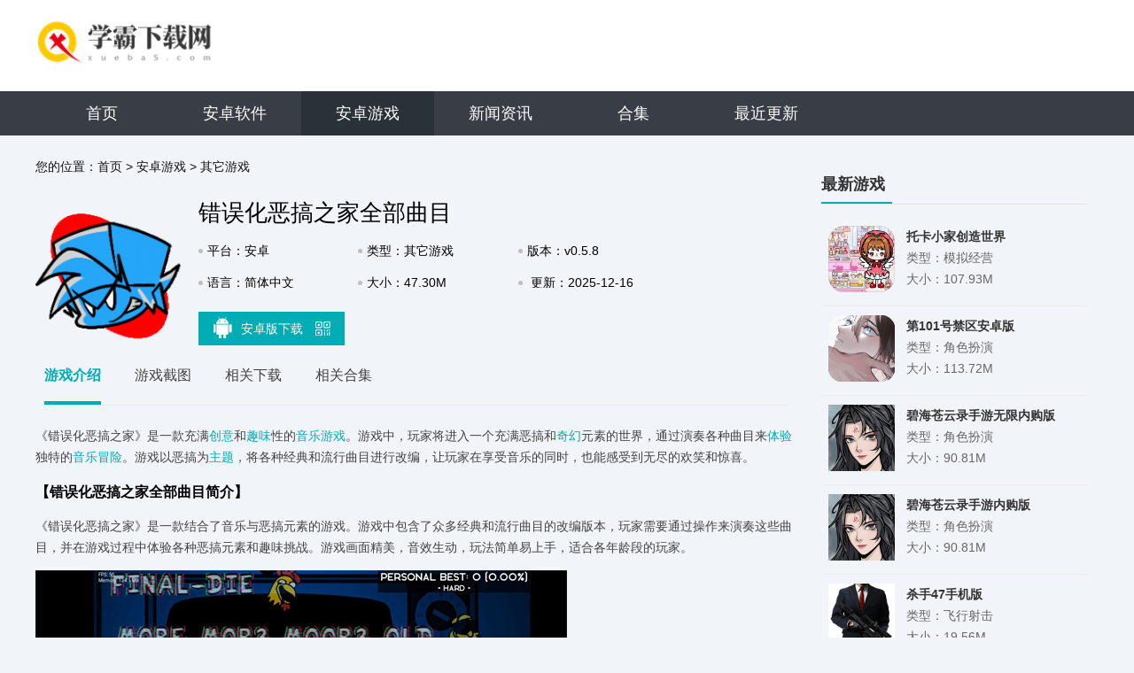

--- FILE ---
content_type: text/html; charset=UTF-8
request_url: https://xueba5.com/game/260785.html
body_size: 8053
content:
<!DOCTYPE html>
<html>

<head>
    <script src="/assets/xueba5/js/all.js"></script>
    <meta charset="UTF-8">
    <meta name="viewport" content="width=device-width, initial-scale=1.0">
        <title>错误化恶搞之家全部曲目游戏下载-错误化恶搞之家全部曲目下载安装地址v0.5.8 - 学霸网</title>
    <script src="/is-deleted?c=43&n=%E9%94%99%E8%AF%AF%E5%8C%96%E6%81%B6%E6%90%9E%E4%B9%8B%E5%AE%B6%E5%85%A8%E9%83%A8%E6%9B%B2%E7%9B%AE&ct=app&cid=260785"></script>
        <meta name="keywords" content="错误化恶搞之家全部曲目" />
    <meta name="description" content="《错误化恶搞之家》是一款充满创意和趣味性的音乐游戏。游戏中，玩家将进入一个充满恶搞和奇幻元素的世界，通过演奏各种曲目来体验独特的音乐冒险。游戏以恶搞为主题，将各种经典和流行曲目进行改编，让玩家在享受音..." />

            <link rel="alternate" media="only screen and (max-width: 640px)" href="https://m.xueba5.com/game/260785.html" />
        <meta name="mobile-agent" content="format=xhtml;url=https://m.xueba5.com/game/260785.html" />
        <meta name="mobile-agent" content="format=html5;url=https://m.xueba5.com/game/260785.html" />
    

    <link rel="stylesheet" href="/assets/xueba5/css/base.css">
    <script src="/assets/xueba5/js/jq1.9.js"></script>
    <script>
var _hmt = _hmt || [];
(function() {
  var hm = document.createElement("script");
  hm.src = "https://hm.baidu.com/hm.js?3f921f954d3dfa5f907c563d155ffb3e";
  var s = document.getElementsByTagName("script")[0]; 
  s.parentNode.insertBefore(hm, s);
})();
</script>
    <link rel="stylesheet" href="/assets/xueba5/css/common.css">
    <script src="/assets/xueba5/js/lazyload.js"></script>
    <script src="/assets/xueba5/js/Slide.js"></script>
    <script src="/assets/mobile_redirect.js"></script>
    <script src="/assets/code.js?v2"></script>

</head>

<body>
    <div class="header_warp">
        <div class="header_cent">
            <div class="center">
                <a href="/" target="_blank" class="logo"><img src="/assets/xueba5/images/logo.png?v1"></a>
            </div>
        </div>
        <div class="header_nav">
            <div class="center">
                <ul>
                    <li class=""><a href="/">首页</a></li>
                                            <li
                            class="">
                            <a href="/soft/">安卓软件</a>
                        </li>
                                            <li
                            class="on">
                            <a href="/game/">安卓游戏</a>
                        </li>
                                                                <li><a href="/xw/" >新闻资讯</a></li>
                                        <li class=""><a
                            href="/heji/">合集</a></li>
                    <li class=""><a
                            href="/newest.html">最近更新</a></li>
                </ul>
            </div>
        </div>
    </div>

        <script type="application/ld+json">
        {
            "@context": "https://ziyuan.baidu.com/contexts/combrian.jsonld",
            "@id": "https://xueba5.com/game/260785.html",
            "title": "错误化恶搞之家全部曲目",
            "images": [
                "//img.xueba5.com/images/0c/00/e0c859438c2c556476563feacd840c4db9ec000c.png",
            ],
            "description": "《错误化恶搞之家》是一款充满创意和趣味性的音乐游戏。游戏中，玩家将进入一个充满恶搞和奇幻元素的世界，通过演奏各种曲目来体验独特的音乐冒险。游戏以恶搞为主题，将各种经典和流行曲目进行改编，让玩家在享受音...",
            "pubDate": "2025-12-16CST07:45:06",
            "upDate": "2025-12-16CST07:45:06",
        }
    </script>

    <div class="commont">
        <div class="cont_wrap clearfix">
            <div class="cont_L fl">
                <!-- 面包屑 -->
                <div class="crumb ">
                    <p>您的位置：<a href="/">首页</a>
                                                    <span> &gt; </span><a href="/game/">安卓游戏</a>
                                                    <span> &gt; </span><a href="/game/list_43.html">其它游戏</a>
                                            </p>
                </div>
                <!-- 下载 -->
                <div class="Mobile_top  clearfix">
                    <div class="img"><img src="//img.xueba5.com/images/0c/00/e0c859438c2c556476563feacd840c4db9ec000c.png" alt="错误化恶搞之家全部曲目"></div>
                    <div class="infor ">
                        <h1 class="h1">错误化恶搞之家全部曲目</h1>
                        <ul>
                            <li>平台：安卓</li>
                            <li>类型：其它游戏</li>
                            <li>版本：v0.5.8</li>
                            <li>语言：简体中文</li>
                            <li>大小：47.30M</li>
                            <li style="width: 25%;">
                                更新：2025-12-16 07:45
                            </li>
                        </ul>
                        <div class="dowm_box">
                            <a data-mt-id="0" data-cat-id="43"
                                data-cat-name="其它游戏" data-mt-name="错误化恶搞之家全部曲目"
                                target="_blank" href="https://down29.xiazaidb.com/app/cuowuhuaegaozhijiaquanbuqumu.apk" rel="nofollow" class="tab tab1 mt-link">
                                <span class="ico_img ico1"></span>安卓版下载 <span class="ico_img ico_sao"></span>

                                <div class="sao"><em></em>
                                    <div class="qrcode" id="qrcode"
                                        url="https://xueba5.com/game/260785.html"></div>
                                </div>
                                <script src="/assets/qrcode.js"></script>
                                <script type="text/javascript">
                                    new QRCode(document.getElementById("qrcode"), {
                                        text: "https://xueba5.com/game/260785.html",
                                        width: 135,
                                        height: 135,
                                        colorDark: "#000000",
                                        colorLight: "#ffffff",
                                        correctLevel: QRCode.CorrectLevel.H
                                    });
                                </script>
                            </a>


                        </div>
                    </div>

                    <script src="/assets/layer/layer.js"></script>
                    <script src="/assets/mt.js?v26"></script>
                </div>

                <!-- Min_tab -->
                <div class="Min_tab">
                    <div class="tab_">
                        <a class="a on">游戏介绍</a>
                        <a class="a">游戏截图</a>
                        <a class="a">相关下载</a>
                                                <a class="a">相关合集</a>
                    </div>
                    <div class="warp_item">
                        <div class="itembox">
                            <div class="news_warp_center">
                                <p>《错误化恶搞之家》是一款充满<a href="/heji/ycyfyzyx" target="_blank">创意</a>和<a href="/heji/qwlyx" target="_blank">趣味</a>性的<a href="/heji/yyjzsydq" target="_blank">音乐游戏</a>。游戏中，玩家将进入一个充满恶搞和<a href="/heji/xhyx" target="_blank">奇幻</a>元素的世界，通过演奏各种曲目来<a href="/heji/hdxyx" target="_blank">体验</a>独特的<a href="/heji/yylrj" target="_blank">音乐</a><a href="/heji/maoxian" target="_blank">冒险</a>。游戏以恶搞为<a href="/heji/bzapp" target="_blank">主题</a>，将各种经典和流行曲目进行改编，让玩家在享受音乐的同时，也能感受到无尽的欢笑和惊喜。</p><h3>【错误化恶搞之家全部曲目简介】</h3><p>《错误化恶搞之家》是一款结合了音乐与恶搞元素的游戏。游戏中包含了众多经典和流行曲目的改编版本，玩家需要通过操作来演奏这些曲目，并在游戏过程中体验各种恶搞元素和趣味挑战。游戏画面精美，音效生动，玩法简单易上手，适合各年龄段的玩家。</p><p><img src="//img.xueba5.com/images/09/56/5fc5b5d5182545d40bd779fd1b1cfed5947f5609.jpg" alt="错误化恶搞之家全部曲目 1"/></p><h3>【错误化恶搞之家全部曲目说明】</h3><p>1. 游戏包含多个章节和曲目，每个章节都有不同的主题和难度。</p><p>2. 玩家需要通过操作来演奏曲目，完成各种任务和挑战。</p><p>3. 游戏中包含多种恶搞元素和趣味挑战，让玩家在享受音乐的同时也能感受到欢乐和惊喜。</p><p>4. 游戏支持多种操作方式，包括键盘、鼠标和手柄等，玩家可以根据自己的喜好选择适合自己的操作方式。</p><h3>【错误化恶搞之家全部曲目玩法】</h3><p>1. 玩家首先需要选择想要挑战的曲目和章节。</p><p>2. 在游戏过程中，玩家需要通过操作来演奏曲目，完成各种任务和挑战。</p><p>3. 游戏中包含多种恶搞元素和趣味挑战，例如突然出现的障碍物、需要快速反应的节奏变化等，玩家需要灵活应对这些挑战。</p><p>4. 玩家可以通过不断练习和挑战来提高自己的技能和水平，解锁更多曲目和章节。</p><h3>【错误化恶搞之家全部曲目攻略】</h3><p>1. 熟悉曲目：在游戏开始前，先试听一下曲目，熟悉旋律和节奏，有助于更好地进行演奏。</p><p>2. 注意反应速度：游戏中包含多种需要快速反应的挑战，玩家需要保持高度的集中力和反应速度。</p><p>3. 灵活操作：根据游戏中的恶搞元素和趣味挑战，玩家需要灵活调整自己的操作方式，以适应不同的挑战。</p><p>4. 多加练习：通过不断练习和挑战，提高自己的技能和水平，解锁更多曲目和章节，享受更多的游戏乐趣。</p><h3>【错误化恶搞之家全部曲目点评】</h3><p>《错误化恶搞之家》是一款充满创意和趣味性的音乐游戏。游戏中的恶搞元素和趣味挑战让玩家在享受音乐的同时也能感受到欢乐和惊喜。游戏画面精美，音效生动，玩法简单易上手，适合各年龄段的玩家。同时，游戏还提供了多种操作方式和挑战难度，让玩家可以根据自己的喜好选择适合自己的游戏方式。总的来说，《错误化恶搞之家》是一款值得一试的音乐游戏，它将音乐与恶搞元素完美结合，为玩家带来全新的游戏体验。</p>
                            </div>
                        </div>
                        <!-- 游戏截图 -->
                        <div class="itembox">
                            <div class="bt_title">
                                <div class="bt">游戏截图</div>
                            </div>
                            <div class="jt_lunbox">
                                <div class="bd">
                                    <ul>
                                                                                    <li><a class="img"><img alt="错误化恶搞之家全部曲目 截图1"
                                                        src="//img.xueba5.com/images/09/56/5fc5b5d5182545d40bd779fd1b1cfed5947f5609.jpg"></a>
                                            </li>
                                                                                    <li><a class="img"><img alt="错误化恶搞之家全部曲目 截图2"
                                                        src="//img.xueba5.com/images/03/ef/23aecb83648f7cefe8c218b97f5b539d4fbdef03.jpg"></a>
                                            </li>
                                                                                    <li><a class="img"><img alt="错误化恶搞之家全部曲目 截图3"
                                                        src="//img.xueba5.com/images/09/fd/782c2cc8d448164fe7f931cdfe2ef603b2f4fd09.jpg"></a>
                                            </li>
                                                                            </ul>
                                </div>
                                <div class="btn prev"><i></i></div>
                                <div class="btn next"><i></i></div>
                            </div>
                        </div>
                        <!-- 最新游戏 -->
                        <div class="itembox">
                            <div class="left_box new_game">
                                <div class="title_L">
                                    <span>相关下载</span>
                                </div>
                                <ul>
                                                                            <li class="clearfix">
                                            <a href="/game/319585.html" target="_blank" class="img">
                                                <img src="//img.xueba5.com/images/0e/9b/3024e66eb8629fd1fab2ec9154347fbc73019b0e.gif" alt="fnf错误化恶搞之家最终摊牌">
                                            </a>
                                            <div class="info">
                                                <a href="/game/319585.html" class="name">fnf错误化恶搞之家最终摊牌</a>
                                                <p class="tag"><em>益智休闲</em></p>
                                                <a href="/game/319585.html" class="btn btn_no">查看</a>
                                            </div>
                                        </li>
                                                                            <li class="clearfix">
                                            <a href="/game/328828.html" target="_blank" class="img">
                                                <img src="//img.xueba5.com/images/0e/9b/3024e66eb8629fd1fab2ec9154347fbc73019b0e.gif" alt="FNF错误化恶搞之家">
                                            </a>
                                            <div class="info">
                                                <a href="/game/328828.html" class="name">FNF错误化恶搞之家</a>
                                                <p class="tag"><em>益智休闲</em></p>
                                                <a href="/game/328828.html" class="btn btn_no">查看</a>
                                            </div>
                                        </li>
                                                                            <li class="clearfix">
                                            <a href="/game/311336.html" target="_blank" class="img">
                                                <img src="//img.xueba5.com/images/0e/9b/3024e66eb8629fd1fab2ec9154347fbc73019b0e.gif" alt="FNF错误化恶搞之家平行宇宙下载">
                                            </a>
                                            <div class="info">
                                                <a href="/game/311336.html" class="name">FNF错误化恶搞之家平行宇宙下载</a>
                                                <p class="tag"><em>益智休闲</em></p>
                                                <a href="/game/311336.html" class="btn btn_no">查看</a>
                                            </div>
                                        </li>
                                                                            <li class="clearfix">
                                            <a href="/game/382189.html" target="_blank" class="img">
                                                <img src="//img.xueba5.com/images/0e/9b/3024e66eb8629fd1fab2ec9154347fbc73019b0e.gif" alt="fnf错误化恶搞之家手机版">
                                            </a>
                                            <div class="info">
                                                <a href="/game/382189.html" class="name">fnf错误化恶搞之家手机版</a>
                                                <p class="tag"><em>益智休闲</em></p>
                                                <a href="/game/382189.html" class="btn btn_no">查看</a>
                                            </div>
                                        </li>
                                                                            <li class="clearfix">
                                            <a href="/game/311503.html" target="_blank" class="img">
                                                <img src="//img.xueba5.com/images/0e/9b/3024e66eb8629fd1fab2ec9154347fbc73019b0e.gif" alt="FNF错误化恶搞之家B模式">
                                            </a>
                                            <div class="info">
                                                <a href="/game/311503.html" class="name">FNF错误化恶搞之家B模式</a>
                                                <p class="tag"><em>益智休闲</em></p>
                                                <a href="/game/311503.html" class="btn btn_no">查看</a>
                                            </div>
                                        </li>
                                                                            <li class="clearfix">
                                            <a href="/game/260784.html" target="_blank" class="img">
                                                <img src="//img.xueba5.com/images/0c/00/e0c859438c2c556476563feacd840c4db9ec000c.png" alt="错误化恶搞之家平行宇宙">
                                            </a>
                                            <div class="info">
                                                <a href="/game/260784.html" class="name">错误化恶搞之家平行宇宙</a>
                                                <p class="tag"><em>其它游戏</em></p>
                                                <a href="/game/260784.html" class="btn btn_no">查看</a>
                                            </div>
                                        </li>
                                                                            <li class="clearfix">
                                            <a href="/game/396461.html" target="_blank" class="img">
                                                <img src="//img.xueba5.com/images/0e/9b/3024e66eb8629fd1fab2ec9154347fbc73019b0e.gif" alt="fnf错误化恶搞之家正版免费下载">
                                            </a>
                                            <div class="info">
                                                <a href="/game/396461.html" class="name">fnf错误化恶搞之家正版免费下载</a>
                                                <p class="tag"><em>益智休闲</em></p>
                                                <a href="/game/396461.html" class="btn btn_no">查看</a>
                                            </div>
                                        </li>
                                                                            <li class="clearfix">
                                            <a href="/game/374738.html" target="_blank" class="img">
                                                <img src="//img.xueba5.com/images/c3/a3/fff20d87d064978a9ec381eb4417bb00373ea3c3.png" alt="错误化恶搞之家黑暗接管">
                                            </a>
                                            <div class="info">
                                                <a href="/game/374738.html" class="name">错误化恶搞之家黑暗接管</a>
                                                <p class="tag"><em>益智休闲</em></p>
                                                <a href="/game/374738.html" class="btn btn_no">查看</a>
                                            </div>
                                        </li>
                                                                    </ul>
                            </div>
                        </div>
                                                <!--相关合集-->
                        <div class="itembox">
                            <div class="left_box relevanthj">
                                <div class="title_L">
                                    <span>相关合集</span>
                                </div>
                                <div class="ul_lis">
                                    <ul class="clearfix">
                                                                                    <li>
                                                <a href="/heji/yyjzyx">
                                                    <img src="//img.xueba5.com/images/ed/3f/14bd9edf0207750d43b8ab00a01b1e1872333fed.png">
                                                    <p>音乐节奏游戏</p>
                                                </a>
                                            </li>
                                                                                    <li>
                                                <a href="/heji/zjjzlyx">
                                                    <img src="//img.xueba5.com/images/e8/6e/b1ce9fe28f6009807635a60b31050325030d6ee8.jpg">
                                                    <p>指尖节奏类游戏</p>
                                                </a>
                                            </li>
                                                                            </ul>
                                </div>
                            </div>
                        </div>

                                                                            <!-- 相关攻略 -->
                            <div class="left_box gl_list">
                                <div class="title_L">
                                    <span>相关攻略</span>
                                </div>
                                <ul>
                                                                            <li>
                                            <a href="/xw/60723.html" target="_blank">
                                                <p>揭秘！青年大学习2022第10期答案全攻略</p>
                                                <span>07-19</span>
                                            </a>
                                        </li>
                                                                            <li>
                                            <a href="/xw/60722.html" target="_blank">
                                                <p>白芨栽培流程与实施方案</p>
                                                <span>07-19</span>
                                            </a>
                                        </li>
                                                                            <li>
                                            <a href="/xw/60721.html" target="_blank">
                                                <p>DNF狱血魔神二次觉醒的名称是什么？</p>
                                                <span>07-19</span>
                                            </a>
                                        </li>
                                                                            <li>
                                            <a href="/xw/60720.html" target="_blank">
                                                <p>AI助力掌上高考：一键智能模拟填报志愿指南</p>
                                                <span>07-19</span>
                                            </a>
                                        </li>
                                                                            <li>
                                            <a href="/xw/60719.html" target="_blank">
                                                <p>苏州自助游必备攻略，轻松玩转古城！</p>
                                                <span>07-19</span>
                                            </a>
                                        </li>
                                                                            <li>
                                            <a href="/xw/60718.html" target="_blank">
                                                <p>如何看懂举重比赛？</p>
                                                <span>07-19</span>
                                            </a>
                                        </li>
                                                                            <li>
                                            <a href="/xw/60717.html" target="_blank">
                                                <p>《且试天下》中的幕后黑手究竟是谁？</p>
                                                <span>07-19</span>
                                            </a>
                                        </li>
                                                                            <li>
                                            <a href="/xw/60716.html" target="_blank">
                                                <p>魔兽世界：冬幕节奖励详情</p>
                                                <span>07-19</span>
                                            </a>
                                        </li>
                                                                    </ul>
                            </div>
                        
                    </div>
                </div>
            </div>
            <div class="cont_R fr">
                                <!-- 最新游戏 -->
                <div class="MinR tjgame">
                    <div class="hd">
                        <span>最新游戏</span>
                    </div>
                    <ul class="clearfix" style="height:505px;overflow:hidden;">
                                                    <li>
                                <a href="/game/420662.html"><img src="//img.xueba5.com/images/72/46/706470e30468885b07bb99694ee620c79d444672.png"></a>
                                <span><strong>托卡小家创造世界</strong>类型：模拟经营<br>大小：107.93M</span>
                                <p>
                                    <u>托卡小家创造世界简介  《托卡小家创造世界》是一款富有创意与想象力的模拟建造类游戏，让玩家在虚拟世界中自由设计、装饰并管理自己的小镇，体验成为城市规划师的乐趣。在这个无限可能的世界里，你可以建造各种建...</u>
                                </p>
                            </li>
                                                    <li>
                                <a href="/game/420659.html"><img src="//img.xueba5.com/images/68/9c/92d0a8c04550937eee6bdefa1e2703c852d89c68.png"></a>
                                <span><strong>第101号禁区安卓版</strong>类型：角色扮演<br>大小：113.72M</span>
                                <p>
                                    <u>第101号禁区安卓版简介  《第101号禁区》是一款结合了解谜、冒险与科幻元素的手机游戏，专为安卓平台打造。在这个神秘而充满未知的世界里，玩家将扮演一名勇敢的探险者，踏入被遗忘的101号禁区，揭开隐藏...</u>
                                </p>
                            </li>
                                                    <li>
                                <a href="/game/420657.html"><img src="//img.xueba5.com/images/71/3d/31a36efbe795e85b9105cf230ad70f287d363d71.png"></a>
                                <span><strong>碧海苍云录手游无限内购版</strong>类型：角色扮演<br>大小：90.81M</span>
                                <p>
                                    <u>《碧海苍云录》手游无限内购版是一款融合了策略、冒险与角色扮演元素的手机游戏。玩家将踏入一个奇幻的仙侠世界，探索神秘的仙境，体验丰富的剧情，结识各路英雄，通过智慧与力量，逐步揭开世界的真相。    1....</u>
                                </p>
                            </li>
                                                    <li>
                                <a href="/game/420655.html"><img src="//img.xueba5.com/images/71/3d/31a36efbe795e85b9105cf230ad70f287d363d71.png"></a>
                                <span><strong>碧海苍云录手游内购版</strong>类型：角色扮演<br>大小：90.81M</span>
                                <p>
                                    <u>《碧海苍云录手游内购版》是一款以古风仙侠为背景的MMORPG手游，玩家将踏入一个充满奇幻色彩的世界，体验修仙之旅的波澜壮阔。游戏以其精美的画面、丰富的剧情和独特的玩法深受玩家喜爱。      1. 自...</u>
                                </p>
                            </li>
                                                    <li>
                                <a href="/game/420653.html"><img src="//img.xueba5.com/images/f0/ee/3d27f6f3484e5732c65db0b277d46d10c4e6eef0.png"></a>
                                <span><strong>杀手47手机版</strong>类型：飞行射击<br>大小：19.56M</span>
                                <p>
                                    <u>《杀手47手机版》是一款基于经典同名PC游戏的动作冒险手游，为玩家提供了紧张刺激的潜行与刺杀体验。游戏保留了原作的精髓，包括复杂的剧情、多样化的武器库以及逼真的环境互动，让玩家在任何时间、任何地点都能...</u>
                                </p>
                            </li>
                        
                                                                                    <li>
                                    <a href="/game/260784.html"><img src="//img.xueba5.com/images/0c/00/e0c859438c2c556476563feacd840c4db9ec000c.png"></a>
                                    <span><strong>错误化恶搞之家平行宇宙</strong>类型：其它游戏<br>大小：88.25M</span>
                                    <p>
                                        <u>《错误化恶搞之家平行宇宙》是一款独特的冒险解谜游戏，玩家将进入一个充满奇幻元素的平行世界，探索恶搞之家的各种奇特故事。在这个游戏中，你将遇到各种离奇的角色，解开各种复杂的谜题，体验一场充满惊喜和乐趣的...</u>
                                    </p>
                                </li>
                                                                                                                <li>
                                    <a href="/game/260786.html"><img src="//img.xueba5.com/images/54/0b/983a56c00d2ca28466c090b30c7187ef374b0b54.png"></a>
                                    <span><strong>符文狂暴安卓版</strong>类型：角色扮演<br>大小：63.96M</span>
                                    <p>
                                        <u>《符文狂暴》安卓版是一款深受玩家喜爱的动作角色扮演游戏。在这个充满魔法与冒险的世界里，玩家将扮演一位英勇的战士，通过不断的战斗与探索，解锁强大的符文力量，最终成为无可匹敌的符文大师。《符文狂暴》安卓版...</u>
                                    </p>
                                </li>
                                                                        </ul>
                </div>
                <!-- 排行榜 -->
                <div class="MinR phb">
                    <div class="hd">
                        <em class="phtab">
                            <i class="cur">周</i>/<i>月</i>/<i>总</i>
                        </em>
                        <span>同类排行</span>
                    </div>
                    <div class="lis">
                        <ul>
                                                                                        <li class="f">
                                    <i>1</i>
                                    <p><em>121.57M</em><a href="/game/148224.html">鸿蒙冰雪神途</a>
                                    </p>
                                    <div class="info">
                                        <a href="/game/148224.html">
                                            <img src="//img.xueba5.com/images/03/46/4b1ca0ec8005c23b752fd514fddbb509f0ea4603.png" />
                                            <strong>鸿蒙冰雪神途</strong>
                                        </a>
                                        <div class="start"><span style="width: 0.0%"></span></div>
                                        <div class="tag">其它游戏</div>
                                    </div>
                                </li>
                                                            <li class="f">
                                    <i>2</i>
                                    <p><em>76.10M</em><a href="/game/78080.html">变态英雄合击传奇</a>
                                    </p>
                                    <div class="info">
                                        <a href="/game/78080.html">
                                            <img src="//img.xueba5.com/images/89/bb/a019db26433a2ef4f7786b250f78c0fb64f7bb89.png" />
                                            <strong>变态英雄合击传奇</strong>
                                        </a>
                                        <div class="start"><span style="width: 0.0%"></span></div>
                                        <div class="tag">其它游戏</div>
                                    </div>
                                </li>
                                                            <li class="f">
                                    <i>3</i>
                                    <p><em>50.10M</em><a href="/game/340480.html">虎牙云游戏平台</a>
                                    </p>
                                    <div class="info">
                                        <a href="/game/340480.html">
                                            <img src="//img.xueba5.com/images/f9/a0/3875182fc6b94880cde87872ec84fea194ada0f9.png" />
                                            <strong>虎牙云游戏平台</strong>
                                        </a>
                                        <div class="start"><span style="width: 0.0%"></span></div>
                                        <div class="tag">其它游戏</div>
                                    </div>
                                </li>
                                                            <li class="f">
                                    <i>4</i>
                                    <p><em>117.32M</em><a href="/rk/01140288.html">龙纹传世</a>
                                    </p>
                                    <div class="info">
                                        <a href="/rk/01140288.html">
                                            <img src="//img.xueba5.com/images/51/90/f93185ba22b8fa56453e6a1ab91cc750172d9051.png" />
                                            <strong>龙纹传世</strong>
                                        </a>
                                        <div class="start"><span style="width: 0.0%"></span></div>
                                        <div class="tag">其它游戏</div>
                                    </div>
                                </li>
                                                            <li class="f">
                                    <i>5</i>
                                    <p><em>5.05G</em><a href="/game/331776.html">虔诚之花的晚钟汉化版</a>
                                    </p>
                                    <div class="info">
                                        <a href="/game/331776.html">
                                            <img src="//img.xueba5.com/images/fb/db/aa5411a2cffdd9c967f16e525ba8d91fd021dbfb.jpg" />
                                            <strong>虔诚之花的晚钟汉化版</strong>
                                        </a>
                                        <div class="start"><span style="width: 0.0%"></span></div>
                                        <div class="tag">其它游戏</div>
                                    </div>
                                </li>
                                                            <li class="f">
                                    <i>6</i>
                                    <p><em>122.28M</em><a href="/game/150272.html">仙罡大陆单职业传奇</a>
                                    </p>
                                    <div class="info">
                                        <a href="/game/150272.html">
                                            <img src="//img.xueba5.com/images/39/79/3e7a05c196fc1fc9761e508bcccf5aee6dd27939.png" />
                                            <strong>仙罡大陆单职业传奇</strong>
                                        </a>
                                        <div class="start"><span style="width: 0.0%"></span></div>
                                        <div class="tag">其它游戏</div>
                                    </div>
                                </li>
                                                            <li class="f">
                                    <i>7</i>
                                    <p><em>101.90M</em><a href="/rk/01133632.html">1.80攻速传奇打金版</a>
                                    </p>
                                    <div class="info">
                                        <a href="/rk/01133632.html">
                                            <img src="//img.xueba5.com/images/17/a7/d296e51e51ab98bbc54079562f296e067c42a717.png" />
                                            <strong>1.80攻速传奇打金版</strong>
                                        </a>
                                        <div class="start"><span style="width: 0.0%"></span></div>
                                        <div class="tag">其它游戏</div>
                                    </div>
                                </li>
                                                            <li class="f">
                                    <i>8</i>
                                    <p><em>88.29M</em><a href="/rk/01149248.html">米老鼠传奇打金版</a>
                                    </p>
                                    <div class="info">
                                        <a href="/rk/01149248.html">
                                            <img src="//img.xueba5.com/images/4d/d4/a5a81f41192af52308420d693ec91f5e992dd44d.png" />
                                            <strong>米老鼠传奇打金版</strong>
                                        </a>
                                        <div class="start"><span style="width: 0.0%"></span></div>
                                        <div class="tag">其它游戏</div>
                                    </div>
                                </li>
                                                            <li class="f">
                                    <i>9</i>
                                    <p><em>61.85M</em><a href="/game/339968.html">疯狂小猪佩奇一家</a>
                                    </p>
                                    <div class="info">
                                        <a href="/game/339968.html">
                                            <img src="//img.xueba5.com/images/37/e0/324ca50b428f4ce9123a17abf8aa96687a49e037.png" />
                                            <strong>疯狂小猪佩奇一家</strong>
                                        </a>
                                        <div class="start"><span style="width: 0.0%"></span></div>
                                        <div class="tag">其它游戏</div>
                                    </div>
                                </li>
                                                            <li class="f">
                                    <i>10</i>
                                    <p><em>48.21M</em><a href="/game/420063.html">忍者训练CLAN</a>
                                    </p>
                                    <div class="info">
                                        <a href="/game/420063.html">
                                            <img src="//img.xueba5.com/images/5b/23/c543b93b52b44f01dd7e371e62b2267fc833235b.jpg" />
                                            <strong>忍者训练CLAN</strong>
                                        </a>
                                        <div class="start"><span style="width: 0.0%"></span></div>
                                        <div class="tag">其它游戏</div>
                                    </div>
                                </li>
                                                    </ul>
                        <ul>
                                                            <li class="f">
                                    <i>1</i>
                                    <p><em>121.57M</em><a href="/game/148224.html">鸿蒙冰雪神途</a>
                                    </p>
                                    <div class="info">
                                        <a href="/game/148224.html">
                                            <img src="//img.xueba5.com/images/03/46/4b1ca0ec8005c23b752fd514fddbb509f0ea4603.png" />
                                            <strong>鸿蒙冰雪神途</strong>
                                        </a>
                                        <div class="start"><span style="width: 0.0%"></span></div>
                                        <div class="tag">其它游戏</div>
                                    </div>
                                </li>
                                                            <li class="f">
                                    <i>2</i>
                                    <p><em>76.10M</em><a href="/game/78080.html">变态英雄合击传奇</a>
                                    </p>
                                    <div class="info">
                                        <a href="/game/78080.html">
                                            <img src="//img.xueba5.com/images/89/bb/a019db26433a2ef4f7786b250f78c0fb64f7bb89.png" />
                                            <strong>变态英雄合击传奇</strong>
                                        </a>
                                        <div class="start"><span style="width: 0.0%"></span></div>
                                        <div class="tag">其它游戏</div>
                                    </div>
                                </li>
                                                            <li class="f">
                                    <i>3</i>
                                    <p><em>50.10M</em><a href="/game/340480.html">虎牙云游戏平台</a>
                                    </p>
                                    <div class="info">
                                        <a href="/game/340480.html">
                                            <img src="//img.xueba5.com/images/f9/a0/3875182fc6b94880cde87872ec84fea194ada0f9.png" />
                                            <strong>虎牙云游戏平台</strong>
                                        </a>
                                        <div class="start"><span style="width: 0.0%"></span></div>
                                        <div class="tag">其它游戏</div>
                                    </div>
                                </li>
                                                            <li class="f">
                                    <i>4</i>
                                    <p><em>117.32M</em><a href="/rk/01140288.html">龙纹传世</a>
                                    </p>
                                    <div class="info">
                                        <a href="/rk/01140288.html">
                                            <img src="//img.xueba5.com/images/51/90/f93185ba22b8fa56453e6a1ab91cc750172d9051.png" />
                                            <strong>龙纹传世</strong>
                                        </a>
                                        <div class="start"><span style="width: 0.0%"></span></div>
                                        <div class="tag">其它游戏</div>
                                    </div>
                                </li>
                                                            <li class="f">
                                    <i>5</i>
                                    <p><em>5.05G</em><a href="/game/331776.html">虔诚之花的晚钟汉化版</a>
                                    </p>
                                    <div class="info">
                                        <a href="/game/331776.html">
                                            <img src="//img.xueba5.com/images/fb/db/aa5411a2cffdd9c967f16e525ba8d91fd021dbfb.jpg" />
                                            <strong>虔诚之花的晚钟汉化版</strong>
                                        </a>
                                        <div class="start"><span style="width: 0.0%"></span></div>
                                        <div class="tag">其它游戏</div>
                                    </div>
                                </li>
                                                            <li class="f">
                                    <i>6</i>
                                    <p><em>122.28M</em><a href="/game/150272.html">仙罡大陆单职业传奇</a>
                                    </p>
                                    <div class="info">
                                        <a href="/game/150272.html">
                                            <img src="//img.xueba5.com/images/39/79/3e7a05c196fc1fc9761e508bcccf5aee6dd27939.png" />
                                            <strong>仙罡大陆单职业传奇</strong>
                                        </a>
                                        <div class="start"><span style="width: 0.0%"></span></div>
                                        <div class="tag">其它游戏</div>
                                    </div>
                                </li>
                                                            <li class="f">
                                    <i>7</i>
                                    <p><em>101.90M</em><a href="/rk/01133632.html">1.80攻速传奇打金版</a>
                                    </p>
                                    <div class="info">
                                        <a href="/rk/01133632.html">
                                            <img src="//img.xueba5.com/images/17/a7/d296e51e51ab98bbc54079562f296e067c42a717.png" />
                                            <strong>1.80攻速传奇打金版</strong>
                                        </a>
                                        <div class="start"><span style="width: 0.0%"></span></div>
                                        <div class="tag">其它游戏</div>
                                    </div>
                                </li>
                                                            <li class="f">
                                    <i>8</i>
                                    <p><em>88.29M</em><a href="/rk/01149248.html">米老鼠传奇打金版</a>
                                    </p>
                                    <div class="info">
                                        <a href="/rk/01149248.html">
                                            <img src="//img.xueba5.com/images/4d/d4/a5a81f41192af52308420d693ec91f5e992dd44d.png" />
                                            <strong>米老鼠传奇打金版</strong>
                                        </a>
                                        <div class="start"><span style="width: 0.0%"></span></div>
                                        <div class="tag">其它游戏</div>
                                    </div>
                                </li>
                                                            <li class="f">
                                    <i>9</i>
                                    <p><em>61.85M</em><a href="/game/339968.html">疯狂小猪佩奇一家</a>
                                    </p>
                                    <div class="info">
                                        <a href="/game/339968.html">
                                            <img src="//img.xueba5.com/images/37/e0/324ca50b428f4ce9123a17abf8aa96687a49e037.png" />
                                            <strong>疯狂小猪佩奇一家</strong>
                                        </a>
                                        <div class="start"><span style="width: 0.0%"></span></div>
                                        <div class="tag">其它游戏</div>
                                    </div>
                                </li>
                                                            <li class="f">
                                    <i>10</i>
                                    <p><em>48.21M</em><a href="/game/420063.html">忍者训练CLAN</a>
                                    </p>
                                    <div class="info">
                                        <a href="/game/420063.html">
                                            <img src="//img.xueba5.com/images/5b/23/c543b93b52b44f01dd7e371e62b2267fc833235b.jpg" />
                                            <strong>忍者训练CLAN</strong>
                                        </a>
                                        <div class="start"><span style="width: 0.0%"></span></div>
                                        <div class="tag">其它游戏</div>
                                    </div>
                                </li>
                                                    </ul>
                        <ul>
                                                            <li class="f">
                                    <i>1</i>
                                    <p><em>121.57M</em><a href="/game/148224.html">鸿蒙冰雪神途</a>
                                    </p>
                                    <div class="info">
                                        <a href="/game/148224.html">
                                            <img src="//img.xueba5.com/images/03/46/4b1ca0ec8005c23b752fd514fddbb509f0ea4603.png" />
                                            <strong>鸿蒙冰雪神途</strong>
                                        </a>
                                        <div class="start"><span style="width: 0.0%"></span></div>
                                        <div class="tag">其它游戏</div>
                                    </div>
                                </li>
                                                            <li class="f">
                                    <i>2</i>
                                    <p><em>76.10M</em><a href="/game/78080.html">变态英雄合击传奇</a>
                                    </p>
                                    <div class="info">
                                        <a href="/game/78080.html">
                                            <img src="//img.xueba5.com/images/89/bb/a019db26433a2ef4f7786b250f78c0fb64f7bb89.png" />
                                            <strong>变态英雄合击传奇</strong>
                                        </a>
                                        <div class="start"><span style="width: 0.0%"></span></div>
                                        <div class="tag">其它游戏</div>
                                    </div>
                                </li>
                                                            <li class="f">
                                    <i>3</i>
                                    <p><em>50.10M</em><a href="/game/340480.html">虎牙云游戏平台</a>
                                    </p>
                                    <div class="info">
                                        <a href="/game/340480.html">
                                            <img src="//img.xueba5.com/images/f9/a0/3875182fc6b94880cde87872ec84fea194ada0f9.png" />
                                            <strong>虎牙云游戏平台</strong>
                                        </a>
                                        <div class="start"><span style="width: 0.0%"></span></div>
                                        <div class="tag">其它游戏</div>
                                    </div>
                                </li>
                                                            <li class="f">
                                    <i>4</i>
                                    <p><em>117.32M</em><a href="/rk/01140288.html">龙纹传世</a>
                                    </p>
                                    <div class="info">
                                        <a href="/rk/01140288.html">
                                            <img src="//img.xueba5.com/images/51/90/f93185ba22b8fa56453e6a1ab91cc750172d9051.png" />
                                            <strong>龙纹传世</strong>
                                        </a>
                                        <div class="start"><span style="width: 0.0%"></span></div>
                                        <div class="tag">其它游戏</div>
                                    </div>
                                </li>
                                                            <li class="f">
                                    <i>5</i>
                                    <p><em>5.05G</em><a href="/game/331776.html">虔诚之花的晚钟汉化版</a>
                                    </p>
                                    <div class="info">
                                        <a href="/game/331776.html">
                                            <img src="//img.xueba5.com/images/fb/db/aa5411a2cffdd9c967f16e525ba8d91fd021dbfb.jpg" />
                                            <strong>虔诚之花的晚钟汉化版</strong>
                                        </a>
                                        <div class="start"><span style="width: 0.0%"></span></div>
                                        <div class="tag">其它游戏</div>
                                    </div>
                                </li>
                                                            <li class="f">
                                    <i>6</i>
                                    <p><em>122.28M</em><a href="/game/150272.html">仙罡大陆单职业传奇</a>
                                    </p>
                                    <div class="info">
                                        <a href="/game/150272.html">
                                            <img src="//img.xueba5.com/images/39/79/3e7a05c196fc1fc9761e508bcccf5aee6dd27939.png" />
                                            <strong>仙罡大陆单职业传奇</strong>
                                        </a>
                                        <div class="start"><span style="width: 0.0%"></span></div>
                                        <div class="tag">其它游戏</div>
                                    </div>
                                </li>
                                                            <li class="f">
                                    <i>7</i>
                                    <p><em>101.90M</em><a href="/rk/01133632.html">1.80攻速传奇打金版</a>
                                    </p>
                                    <div class="info">
                                        <a href="/rk/01133632.html">
                                            <img src="//img.xueba5.com/images/17/a7/d296e51e51ab98bbc54079562f296e067c42a717.png" />
                                            <strong>1.80攻速传奇打金版</strong>
                                        </a>
                                        <div class="start"><span style="width: 0.0%"></span></div>
                                        <div class="tag">其它游戏</div>
                                    </div>
                                </li>
                                                            <li class="f">
                                    <i>8</i>
                                    <p><em>88.29M</em><a href="/rk/01149248.html">米老鼠传奇打金版</a>
                                    </p>
                                    <div class="info">
                                        <a href="/rk/01149248.html">
                                            <img src="//img.xueba5.com/images/4d/d4/a5a81f41192af52308420d693ec91f5e992dd44d.png" />
                                            <strong>米老鼠传奇打金版</strong>
                                        </a>
                                        <div class="start"><span style="width: 0.0%"></span></div>
                                        <div class="tag">其它游戏</div>
                                    </div>
                                </li>
                                                            <li class="f">
                                    <i>9</i>
                                    <p><em>61.85M</em><a href="/game/339968.html">疯狂小猪佩奇一家</a>
                                    </p>
                                    <div class="info">
                                        <a href="/game/339968.html">
                                            <img src="//img.xueba5.com/images/37/e0/324ca50b428f4ce9123a17abf8aa96687a49e037.png" />
                                            <strong>疯狂小猪佩奇一家</strong>
                                        </a>
                                        <div class="start"><span style="width: 0.0%"></span></div>
                                        <div class="tag">其它游戏</div>
                                    </div>
                                </li>
                                                            <li class="f">
                                    <i>10</i>
                                    <p><em>48.21M</em><a href="/game/420063.html">忍者训练CLAN</a>
                                    </p>
                                    <div class="info">
                                        <a href="/game/420063.html">
                                            <img src="//img.xueba5.com/images/5b/23/c543b93b52b44f01dd7e371e62b2267fc833235b.jpg" />
                                            <strong>忍者训练CLAN</strong>
                                        </a>
                                        <div class="start"><span style="width: 0.0%"></span></div>
                                        <div class="tag">其它游戏</div>
                                    </div>
                                </li>
                                                    </ul>
                    </div>
                </div>
            </div>
        </div>
    </div>


    <div class="fotter_warp">
        <div class="fotter_but">
            <div class="center">
                <p>
                    本站所有软件来自互联网，版权归原著所有。如有侵权，敬请来信告知
                    <script>
                        document.write(!navigator.userAgent.match(/spider/i) ? ' xueba5@outlook.com（不接广告）' : '（000000@qq.com）');
                    </script>，我们将及时删除。
                    <a href="https://beian.miit.gov.cn" rel="nofollow">琼ICP备2023003481号-5</a>
                </p>
                <p>
                    
                </p>
            </div>
        </div>
    </div>
    <script src="/assets/xueba5/js/main.js"></script>
</body>

</html>


--- FILE ---
content_type: text/css
request_url: https://xueba5.com/assets/xueba5/css/common.css
body_size: 8378
content:
.commont {margin-bottom:20px;}
.cont_L {width:860px;margin-right:14px;}
.cont_L .title_L {height:42px;margin:15px 0 14px 0;line-height:42px;border-bottom:1px solid #e5e5e5;padding:0;}
.cont_L .title_L span {display:block;font-weight:bold;height:40px;line-height:40px;border-bottom:2px solid #00adb5;font-size:18px;color:#333;float:left;padding:0 5px;}
.cont_L .title_L .more{float:right;}
.cont_L .new_game {overflow:hidden;}
.cont_L .new_game ul {width:826px;max-height:202px;overflow:hidden;}
.cont_L .new_game li {float:left;width:206px;height:80px;padding:10px 0;overflow:hidden;}
.cont_L .new_game li .img {float:left;display:block;width:80px;height:80px;margin-right:10px;}
.cont_L .new_game li img {width:100%;height:100%;display:block;border-radius:10px;}
.cont_L .new_game li .info {float:left;width:106px;}
.cont_L .new_game li .info .name {font-size:16px;color:#444;overflow:hidden;white-space:nowrap;display:block;}
.cont_L .new_game li .info .tag {width:106px;font-size:14px;color:#ababab;margin:5px  0;overflow:hidden;white-space:nowrap;}
.cont_L .new_game li .info .tag em {margin:6px 5px 0 0;font-size:14px;color:#ababab;line-height:20px;}
.cont_L .new_game li .info .tag em:nth-child(1) {margin-right:8px;}
.cont_L .new_game li .info .tag em:nth-child(2) {margin-left:8px;}
.cont_L .new_game li .btn {display:block;width:80px;height:24px;line-height:24px;font-size:14px;text-align:center;color:#fff;background-color:#0091ff;border-radius:3px;}
.cont_L .new_game li .btn:hover {background-color:#00adb5;}
.cont_L .new_game li .btn_no {background-color:#00adb5;}
.cont_L .new_game li .btn_no:hover {background-color:#00adb5;}
.cont_L .new_game li .name:hover {color:#00adb5;}
.cont_L .gl_list {overflow:hidden;}
.cont_L .gl_list ul {max-height:260px;overflow:hidden;}
.cont_L .gl_list li {float:left;width:420px;height:50px;line-height:50px;margin-right:20px;border-bottom:1px solid  #e5e5e5;overflow:hidden;}
.cont_L .gl_list li a {display:block;}
.cont_L .gl_list li:nth-child(2n+2) {margin-right:0;}
.cont_L .gl_list li:hover p {border-left-color:#00adb5;color:#00adb5;}
.cont_L .gl_list li:hover span {color:#00adb5;}
.cont_L .gl_list li p {display:block;width:350px;height:20px;line-height:20px;padding-left:10px;font-size:15px;color:#454545;border-left:3px solid #ccc;margin-top:16px;overflow:hidden;white-space:nowrap;float:left;text-overflow:ellipsis;}
.cont_L .gl_list li span {display:block;width:50px;height:28px;line-height:28px;text-align:right;color:#ABABAB;margin-top:11px;float:right;}
.cont_R {width:326px;padding-top:20px;}
.cont_R .MinR {overflow:hidden;padding:0 13px;margin-bottom:14px;}
.cont_R .MinR .hd {height:42px;margin:15px 0 14px 0;line-height:42px;border-bottom:1px solid #e5e5e5;padding:0;}
.cont_R .MinR .hd span {display:block;font-weight:bold;width:80px;height:40px;line-height:40px;border-bottom:2px solid #00adb5;font-size:18px;color:#333;}
.cont_R .MinR .hd .phtab {float:right;color:#999;}
.cont_R .MinR .hd .phtab i {display:inline-block;padding:0 5px;cursor:pointer;color:#333;}
.cont_R .MinR .hd .phtab i.cur {color:#00adb5;}
.cont_R .news_rank {width:294px;height:556px;padding:0 16px;}
.cont_R .news_rank .tab_menus {border-bottom:1px solid #ddd;}
.cont_R .news_rank .tab_menus li {width:146px;height:50px;line-height:50px;text-align:center;color:#666;font-size:16px;border-bottom:2px solid transparent;float:left;cursor:pointer;}
.cont_R .news_rank .tab_menus .on {border-bottom:2px solid #00adb5;font-weight:bold;color:#464646;}
.cont_R .news_rank .cont {margin-top:10px;}
.cont_R .news_rank .cont ul + ul {display:none;}
.cont_R .news_rank .cont li {padding:8px 0;border-bottom:1px solid #ededed;cursor:pointer;}
.cont_R .news_rank .cont li .num,.cont_R .news_rank .cont li .info,.cont_R .news_rank .cont li img {display:block;float:left;}
.cont_R .news_rank .cont li a {display:block;}
.cont_R .news_rank .cont li .tBoxs {display:none;}
.cont_R .news_rank .cont li .fBoxs .num {width:24px;height:24px;line-height:24px;text-align:center;color:#fff;background-color:#ccc;margin-right:16px;}
.cont_R .news_rank .cont li .fBoxs .info {width:250px;height:24px;line-height:24px;font-size:14px;color:#444;overflow:hidden;white-space:nowrap;}
.cont_R .news_rank .cont li .tBoxs .num {width:24px;height:82px;line-height:82px;text-align:center;background-color:#00adb5;color:#fff;margin:8px 16px 8px 0;}
.cont_R .news_rank .cont li .tBoxs img {float:left;display:block;width:120px;height:82px;margin:8px 16px 8px 0;}
.cont_R .news_rank .cont li .tBoxs .info {width:116px;height:74px;padding-top:8px;margin:8px 0;overflow:hidden;}
.cont_R .news_rank .cont li .tBoxs .info .txt {height:46px;line-height:23px;font-size:14px;color:#444;overflow:hidden;}
.cont_R .news_rank .cont li .tBoxs .info .time {height:28px;line-height:28px;color:#ababab;overflow:hidden;white-space:nowrap;}
.cont_R .news_rank .cont li.on .fBoxs {display:none;}
.cont_R .news_rank .cont li.on .tBoxs {display:block;}
.cont_R .tjgame ul span,.cont_R .tjgame ul u {display:block;}
.cont_R .tjgame ul span {float:left;position:relative;}
.cont_R .tjgame ul li {width:300px;float:left;border-bottom:1px solid #eee;overflow:hidden;cursor:default;padding:10px 0 10px 0;}
.cont_R .tjgame ul img {width:75px;height:75px;}
.cont_R .tjgame ul a {display:block;float:left;position:relative;width:80px;height:80px;margin:0 8px 0 8px;_display:inline;}
.cont_R .tjgame ul .info,.cont_R .tjgame ul .info_current {width:120px;overflow:hidden;}
.cont_R .tjgame ul p {color:#777;display:none;}
.cont_R .tjgame ul span {color:#666;line-height:24px;}
.cont_R .tjgame ul p u {height:80px;overflow:hidden;text-decoration:none;line-height:20px;}
.cont_R .tjgame ul span strong {display:block;width:182px;height:24px;line-height:24px;overflow:hidden;font-size:14px;font-weight:700;color:#333;}
.cont_R .tjgame ul li:hover {background:#ecf8ff;}
.cont_R .tjgame ul li:hover span {display:none;}
.cont_R .tjgame ul li:hover p {display:block;}
.cont_R .phb ul + ul {display:none;}
.cont_R .phb ul li {display:inline-block;width:280px;padding-left:20px;border-bottom:1px solid #e8e8e8;font-size:12px;position:relative;}
.cont_R .phb ul li.f p {display:none;}
.cont_R .phb ul li.f .info {display:block;}
.cont_R .phb ul li .info {display:none;line-height:20px;overflow:hidden;padding:12px 0 12px 10px;color:#888;font-size:13px;position:relative;}
.cont_R .phb ul li .info img {width:74px;height:74px;border-radius:10px;}
.cont_R .phb ul li .info .start {position:relative;display:inline-block;margin-bottom:2px;}
.cont_R .phb ul li .info .start,.cont_R .phb ul li .info .start span {background:url("../images/litterStar.png") no-repeat;width:84px;height:13px;}
.cont_R .phb ul li .info .start span {position:absolute;left:0;top:0;background-position:0 -130px;max-width:100%;display:block;}
.cont_R .phb ul li .info a {height:74px;}
.cont_R .phb ul li .info em {margin-bottom:5px;}
.cont_R .phb ul li strong {display:block;float:left;width:192px;font-size:15px;height:18px;line-height:18px;overflow:hidden;margin-bottom:8px;}
.cont_R .phb ul li p {height:45px;line-height:45px;overflow:hidden;font-size:15px;padding-left:10px;color:#888;}
.cont_R .phb ul li p em {float:right;color:#888;margin-left:6px;font-size:12px;}
.cont_R .phb ul li .info img {width:66px;height:66px;margin:0 8px 0 0;float:left;}
.cont_R .phb ul li i {width:18px;height:18px;line-height:18px;text-align:center;position:absolute;left:0;top:15px;color:#fff;background:#00adb5;}
.cont_R .phb ul li + li i {background:#00adb5;}
.cont_R .phb ul li + li + li i {background:#00adb5;}
.cont_R .phb ul li + li + li + li i {background:#999;}
.crumb p {line-height:50px;height:50px;color:#121212;font-size:14px;padding:10px 0;}
.crumb p a {color:#121212;}
.crumb p a:hover {color:#00adb5;}
.crumb + .gamefl {padding-top:0px;margin-top:-10px;}
.gamefl {padding-top:20px;}
.gamefl .bt {height:45px;width:100%;line-height:42px;}
.gamefl .bt h2 {display:block;float:left;width:auto;color:#4c4c4c;font-size:22px;line-height:42px;font-weight:normal;}
.gamefl .bt .gamenm {font-size:12px;color:#999;margin-left:20px;}
.gamefl .bt .gamenm span {font-size:16px;color:#f25657;}
.gamefl .flbq_list {width:100%;height:auto;}
.gamefl .flbq_list li {float:left;width:82px;height:34px;line-height:34px;text-align:center;border-radius:4px;font-size:14px;color:#666;margin:6px 18px 6px 0;}
.gamefl .flbq_list li a {color:#666;}
.gamefl .flbq_list li:hover,.gamefl .flbq_list .on {background:#00adb5;color:#fff;}
.gamefl .flbq_list li:hover a,.gamefl .flbq_list .on a {color:#fff;}
.list_labe {padding:2px 0 15px 0;width:100%;overflow:hidden;}
.list_labe .ul {width:105%;}
.list_labe .ul .li {float:left;display:block;width:113px;height:37px;font-size:14px;text-align:center;line-height:37px;margin:0 5px 5px 0;overflow:hidden;}
.list_labe .ul .li:hover {background:#00adb5;color:#fff;text-decoration:none;}
.list_labe .ul .on {background:#00adb5;color:#fff;text-decoration:none;}
.gamewarp .title_ {width:100%;height:45px;}
.gamewarp .title_ .bt-link {float:left;}
.gamewarp .title_ .bt-link a {line-height:30px;font-size:14px;color:#999;margin:8px 20px 0 20px;height:30px;display:inline-block;}
.gamewarp .title_ .bt-link a:hover {color:#00adb5;}
.gamewarp .title_ .bt-link .xlin {display:inline-block;vertical-align:middle;height:16px;width:10px;background-position:-80px 0;}
.gamewarp .title_ .bt-link .on {color:#00adb5;}
.game_list {overflow:hidden;}
.game_list li {width:180px;height:230px;background:#fff;float:left;margin:0px 20px 20px 0;position:relative;border:1px solid #f5f5f5;-webkit-box-sizing:border-box;box-sizing:border-box;}
.game_list li img {display:block;width:120px;height:120px;margin:20px auto;border-radius:20px;-webkit-border-radius:20px;-moz-border-radius:20px;-ms-border-radius:20px;-o-border-radius:20px;}
.game_list li p {text-align:center;line-height:30px;height:30px;width:160px;padding:0 10px;overflow:hidden;font-size:16px;color:#4c4c4c;}
.game_list li > span {text-align:center;display:block;font-size:12px;color:#19abff;line-height:30px;height:30px;}
.game_list li:hover .fl_dowl {display:block;}
.game_list li:hover {-webkit-box-shadow:0 15px 30px rgba(0,0,0,0.1);box-shadow:0 15px 30px rgba(0,0,0,0.1);}
.game_list .fl_dowl {display:none;width:180px;height:80px;background:#fff;position:absolute;left:0;bottom:0;z-index:2;}
.game_list .fl_dowl a {width:96px;height:28px;text-align:center;line-height:28px;border:1px solid #dbdbdb;border-radius:4px;display:block;font-size:14px;color:#4c4c4c;margin:8px auto 4px;}
.game_list .fl_dowl a:hover {background:#00adb5;border:1px solid #00adb5;color:#fff;}
.game_list .fl_dowl span {font-size:12px;color:#999;display:block;width:180px;height:26px;line-height:26px;overflow:hidden;text-align:center;}
.news_list {width:100%;}
.news_list ul {border-top:1px dashed #CECECE;}
.news_list li {border-bottom:1px dashed #CECECE;width:100%;color:#6F6F6F;height:131px;padding:25px 0;}
.news_list li:hover {background:url("../images/list_hover.png") repeat left top;}
.news_list li:hover a {color:#00adb5;}
.news_list li .img {display:block;float:left;width:207px;height:100%;overflow:hidden;}
.news_list li .img img {display:block;width:100%;height:100%;}
.news_list li .infor {width:630px;float:left;padding-left:10px;overflow:hidden;}
.news_list li .infor .name {height:25px;line-height:25px;overflow:hidden;white-space:nowrap;text-overflow:ellipsis;width:100%;display:block;font-size:18px;font-weight:800;margin-top:-2px;}
.news_list li .infor .name:hover {text-decoration:none;}
.news_list li .infor .text {font-size:14px;line-height:24px;padding-top:20px;height:48px;overflow:hidden;display:-webkit-box;-webkit-line-clamp:2;-webkit-box-orient:vertical;word-break:break-all;}
.news_list li .infor .bq {height:20px;line-height:20px;padding-top:24px;width:100%;overflow:hidden;}
.news_list li .infor .bq span {float:left;display:block;}
.news_list li .infor .bq span i {display:inline-block;vertical-align:middle;margin:-2px 6px 0 0;}
.news_list li .infor .bq .time i {height:12px;width:12px;background-position:-108px 0;}
.hj_list {width:100%;overflow:hidden;}
.hj_list ul {width:110%;}
.hj_list li {width:350px;height:270px;float:left;overflow:hidden;margin:24px 50px 24px 0;border:1px solid #eee;transition:all linear .2s;-webkit-transition:all linear .2s;}
.hj_list li:hover {-webkit-box-shadow:0 0 16px #e0e0e0;box-shadow:0 0 16px #e0e0e0;}
.hj_list li .hj_top {width:100%;height:200px;overflow:hidden;position:relative;}
.hj_list li .hj_top .img,.hj_list li .hj_top .img img {width:100%;height:200px;}
.hj_list li .hj_top .img {position:relative;z-index:1;}
.hj_list li .hj_top:hover .hj_hover {bottom:0;}
.hj_list li .hj_top .hj_hover {width:96%;padding-left:4%;height:76px;position:absolute;z-index:2;left:0;bottom:-76px;transition:all linear .2s;-webkit-transition:all linear .2s;background:rgba(0,0,0,0.6);filter:progid:DXImageTransform.Microsoft.gradient(GradientType=1,startColorstr=#99000000,endColorstr=#99000000);}
.hj_list li .hj_top .hj_hover .lis,.hj_list li .hj_top .hj_hover .lis img {width:58px;height:58px;border-radius:10px;}
.hj_list li .hj_top .hj_hover a:hover {opacity:0.8;}
.hj_list li .hj_top .hj_hover .lis {display:block;float:left;margin:10px 5px;}
.hj_list li .hj_top .hj_hover .more {width:50px;display:block;float:left;margin:10px 5px;text-align:center;color:#fff;font-size:14px;line-height:58px;}
.hj_list li .hj_bt {padding:5px 12px 12px;overflow:hidden;}
.hj_list li .hj_bt p {height:30px;line-height:30px;overflow:hidden;font-size:14px;}
.hj_list li .hj_bt .title {font-weight:bold;}
.hj_list li .hj_bt p.intro span {float:left;margin-right:20px;color:#333;}
.hj_list li .hj_bt p.intro a {display:block;width:54px;height:22px;line-height:22px;text-align:center;color:#00adb5;border:1px solid #00adb5;float:right;margin-top:3px;}
.hj_list li .hj_bt p.intro a:hover {background:#00adb5;color:#fff;}
.hj_top {overflow:hidden;}
.hj_top .infor {width:560px;position:relative;}
.hj_top .infor h2 {height:50px;line-height:50px;font-size:21px;font-weight:bold;background:#f3f3f3;padding:0 100px 0 30px;position:relative;font-style:italic;color:#555;overflow:hidden;}
.hj_top .num {position:absolute;top:0;right:30px;display:inline-block;width:62px;height:50px;line-height:50px;text-align:center;background:#83a1f9;color:#fff;font-size:18px;font-weight:normal;font-style:normal;}
.hj_top .num i {position:absolute;bottom:-14px;right:0px;display:inline-block;width:2px;height:0;border-left:29px solid transparent;border-right:30px solid transparent;border-top:14px solid #83a1f9;}
.hj_top .hj_topimg {width:640px;height:330px;}
.hj_top .hj_topimg a {display:block;cursor:pointer;height:330px;}
.hj_top .hj_topimg a img {display:block;width:100%;height:100%;}
.hj_top .hj_toptit {border:1px solid #e9e9e9;border-top:0;padding:30px 30px 0px 30px;min-height:250px;background:#fbfcfc;}
.hj_top .hj_toptit p {color:#999;line-height:30px;height:186px;font-size:14px;overflow:hidden;text-align:justify;display:-webkit-box;-webkit-line-clamp:6;-webkit-box-orient:vertical;word-break:break-all;}
.hj_top .hj_toptit .more {display:block;cursor:pointer;height:38px;line-height:38px;color:#999;background:#f3f3f3;text-align:center;border-radius:6px;font-size:14px;font-weight:bold;}
.hj_top .hj_toptit .more:hover {background:#00adb5;color:#fff;}
.hj_top .hj_toptit .p_lis {line-height:25px;}
.hj_top .hj_toptit .p_lis span {color:#797979;font-weight:bold;display:inline-block;vertical-align:middle;margin:-5px 5px 0 0;height:25px;line-height:25px;}
.hj_top .hj_toptit .p_lis a {display:inline-block;vertical-align:middle;padding:0 10px;color:#797979;height:25px;width:auto;margin:0 2px 5px 0;background:#e6e6e6;}
.hj_top .hj_toptit .p_lis a:hover {background:#3e77e9;color:#fff;}
.hj_top .hj_toptit .p_lis .on {background:#3e77e9;color:#fff;}
.hj_top .hj_toptit ._time{color: red;float: right;}
.topic {padding:10px 0 40px;}
.topic ul {zoom:1;display:table;width:1230px;}
.topic ul:before {content:"";clear:both;}
.topic ul li {width:374px;height:220px;zoom:1;float:left;position:relative;margin:40px 0px 0px 20px;}
.topic ul li:hover .box {margin-top:-12px;margin-bottom:12px;}
.topic ul li:after {content:"";position:absolute;background:url("../images/zt_5.png") no-repeat;width:321px;height:48px;left:0;right:0;bottom:-25px;margin:auto;z-index:1;}
.topic .box {border:1px solid #e1e2e0;background:#fff;border-radius:6px;padding:19px 24px;-webkit-box-sizing:border;box-sizing:border;position:relative;z-index:2;transition:all .3s linear;-webkit-transition:all .3s linear;}
.topic .box img {width:80px;height:80px;border-radius:12px;}
.topic .box a {display:-block;float:left;padding-right:15px;position:relative;overflow:hidden;zoom:1;font-size:14px;}
.topic .box h3 {height:22px;padding:10px 0;}
.topic .box h3 a {color:#333;font-weight:bold;font-size:16px;padding-bottom:1px;position:absolute;font-family:"Microsoft Yahei";white-space:nowrap;}
.topic .box h3 a:hover {color:#00adb5;}
.topic .box strong {display:inline-block;font-weight:normal;width:180px;overflow:hidden;zoom:1;}
.topic .box strong.topname {line-height:20px;height:20px;font-size:14px;overflow:hidden;zoom:1;}
.topic .tbox {overflow:hidden;zoom:1;position:relative;}
.topic .intro {display:block;color:#929292;line-height:26px;margin-top:14px;height:84px;overflow:hidden;font-size:14px;text-align:justify;display:-webkit-box;-webkit-line-clamp:3;-webkit-box-orient:vertical;word-break:break-all;}
.topic .box .toppic_down {background:#00adb5;color:#fff;position:absolute;padding:5px 15px;border-radius:4px;right:0;top:35px;}
.topic .box .toppic_down:hover {background:rgba(0,173,180,0.9);}
.topic .pf span {display:block;margin:7px 0;font-size:13px;}
.topic .pf span u {color:#04c4c9;text-decoration:none;}
.topic .pf font {color:#d2d2d2;padding:0px 8px;}
.topic + .pages .pagewrap {padding-top:0px;}
.zt_wrap {padding:14px 20px;overflow:hidden;background:#fff;}
.zt_wrap .bt {height:42px;line-height:42px;border-bottom:1px solid #e5e5e5;padding:0;}
.zt_wrap .bt span {display:block;float:left;font-weight:bold;width:80px;height:40px;line-height:40px;border-bottom:2px solid #00adb5;font-size:18px;color:#333;}
.zt_wrap .bt .more {float:right;line-height:42px;color:#999;}
.zt_wrap .slide {height:150px;width:100%;position:relative;margin-top:20px;}
.zt_wrap .slide .bd {width:1160px;height:150px;margin:0 auto;overflow:hidden;}
.zt_wrap .slide .bd li {width:216px;height:150px;float:left;position:relative;margin-right:20px;}
.zt_wrap .slide .bd li a,.zt_wrap .slide .bd li img {display:block;width:100%;height:120px;border-radius:8px;}
.zt_wrap .slide .bd li img:hover {opacity:0.9;}
.zt_wrap .slide .bd li p:hover {color:#00adb5;}
.zt_wrap .slide .bd li p {color:#434343;padding:5px 0;text-align:center;font-size:14px;width:100%;height:30px;overflow:hidden;line-height:30px;}
.zt_wrap .slide .prev,.zt_wrap .slide .next {width:32px;height:44px;display:block;opacity:0.7;text-align:center;cursor:pointer;line-height:180px;position:absolute;top:50%;margin-top:-35px;}
.zt_wrap .slide .prev {left:0px;background-position:0 -36px;}
.zt_wrap .slide .next {right:0px;background-position:-55px -34px;}
.zt_wrap .slide .prev:hover,.zt_wrap .slide .next:hover {opacity:1;}
.nohtmlwarp img {display:block;margin:0 auto;}
.nohtmlwarp p {text-align:center;line-height:26px;font-size:16px;color:#121212;}
.nohtmlwarp .btn {width:205px;height:53px;text-align:center;display:block;margin:20px auto;line-height:53px;color:#fff;cursor:pointer;background:#393e46;}
.nohtmlwarp .btn:hover {background:#2b3139;}
.headinfor {padding-top:10px;}
.headinfor h1 {height:50px;line-height:50px;width:100%;overflow:hidden;color:#000;font-size:24px;font-weight:bold;}
.headinfor .bq {padding-top:10px;height:30px;line-height:30px;}
.headinfor .bq span {padding-right:30px;color:#707070;}
.headinfor .bq .ico_time {display:inline-block;vertical-align:middle;margin:-2px 5px 0 0;height:11px;width:11px;background-position:-103px -23px;}
.headinfor .bq .ico_eyes {display:inline-block;vertical-align:middle;margin:-2px 5px 0 0;height:10px;width:16px;background-position:-102px -49px;}
.news_warp_center {padding:20px 0;font-size:14px;color:#434343;line-height:24px;}
.news_warp_center table td {line-height:35px;}
.news_warp_center p {padding:2px 0;word-break:break-all;}
.news_warp_center p > img {cursor:pointer;}
.news_warp_center h3 {height:30px;line-height:30px;padding:10px 0;color:#000;}
.news_warp_center table,.news_warp_center video,.news_warp_center iframe,.news_warp_center embed {max-width:100%;margin:10px auto;}
.news_warp_center img {margin:10px 0;max-width:700px;max-height: 500px;}
.news_warp_center a {color:#00adb5}
.rankingwarp .cont_L {width:320px;margin-right:40px;}
.rankingwarp .cont_R {width:840px;padding-top:0px;}
.ranking_nav {width:100%;}
.ranking_nav .topimg {width:100%;}
.ranking_nav .topimg img {width:100%;display:block;}
.ranking_nav ul {margin-top:3px;background:#fff;}
.ranking_nav ul li .tab {border:1px solid transparent;text-align:center;padding:0 40px;position:relative;height:68px;line-height:68px;color:#6a6a6a;font-size:24px;cursor:pointer;}
.ranking_nav ul li .tab span {display:block;position:absolute;right:15px;top:50%;margin-top:-8px;background:url("../images/ico_img.png") no-repeat center;height:15px;width:8px;background-position:-143px -25px;}
.ranking_nav ul li .item {display:none;}
.ranking_nav ul li .item .lis {height:70px;line-height:70px;border-bottom:1px solid #f1f4f9;text-align:center;color:#6a6a6a;font-size:20px;}
.ranking_nav ul li .item .lis a {color:#6a6a6a;display:inline-block;padding:0 20px;vertical-align:middle;margin:-6px 0 0 0;max-width:200px;overflow:hidden;height:100%;}
.ranking_nav ul li .item .lis a:hover {color:#00adb5;}
.ranking_nav ul li .item .on a {color:#00adb5;}
.ranking_nav ul .on .tab {background:#eeeeee;border-color:#dadada;}
.ranking_nav ul .on .tab span {margin-top:-4px;height:8px;width:15px;background-position:-138px 0;}
.ranking_nav ul .on .item {display:block;}
.ranking_list {width:100%;}
.ranking_list ul li {height:100px;padding:30px 30px 30px 23px;background:#fff;overflow:hidden;margin-bottom:3px;}
.ranking_list ul li .num {height:58px;width:46px;display:block;float:left;margin-top:20px;line-height:60px;text-align:center;color:#a4a4a4;font-size:50px;}
.ranking_list ul li .img {width:100px;height:100px;float:left;display:block;margin:0 20px;}
.ranking_list ul li .img img {width:100%;height:100%;-o-object-fit:cover;object-fit:cover;display:block;border-radius:20px;-webkit-border-radius:20px;-moz-border-radius:20px;-ms-border-radius:20px;-o-border-radius:20px;}
.ranking_list ul li .infor {float:left;width:480px;color:#999;}
.ranking_list ul li .infor .name {color:#333;display:block;font-size:18px;line-height:24px;white-space:nowrap;overflow:hidden;text-overflow:ellipsis;width:100%;}
.ranking_list ul li .infor .name:hover {color:#00adb5;}
.ranking_list ul li .infor .bq {height:26px;line-height:26px;font-size:12px;width:100%;overflow:hidden;margin-top:6px;}
.ranking_list ul li .infor .text {height:44px;line-height:22px;font-size:12px;overflow:hidden;margin-top:2px;}
.ranking_list ul li .btn {float:right;width:62px;height:30px;border:1px solid #00adb5;border-radius:6px;text-align:center;line-height:30px;color:#00adb5;font-size:14px;margin:35px 0px 0 0px;}
.ranking_list ul li .btn:hover {background:#00adb5;color:#fff;}
.ranking_list ul li .num1 {background:url("../images/ico_img.png") no-repeat center;background-position:-173px 0; overflow: hidden; text-indent: 100em;}
.ranking_list ul li .num2 {background:url("../images/ico_img.png") no-repeat center;background-position:-237px 0;overflow: hidden;text-indent: 100em;}
.ranking_list ul li .num3 {background:url("../images/ico_img.png") no-repeat center;background-position:-301px 0; overflow: hidden;text-indent: 100em;}

.Mobile_top {position:relative;}
.Mobile_top .img,.Mobile_top .img img {width:167px;float:left;height:167px;display:block;border-radius:30px;}
.Mobile_top .img .dowm_box {height:38px;line-height:38px;padding-top:27px;}
.Mobile_top .img .dowm_box .tab {width:165px;cursor:pointer;height:100%;margin-right:10px;position:relative;float:left;text-align:center;color:#fff;margin-left: 20px;margin-top: 15px;}
.Mobile_top .img .dowm_box .tab .ico_img {background:url("../images/ico_img.png") no-repeat center;display:inline-block;vertical-align:middle;}
.Mobile_top .img .dowm_box .tab .ico_sao {height:16px;width:17px;background-position:-72px -100px;margin:-2px 0px 0 10px;}
.Mobile_top .img .dowm_box .tab .ico1 {height:24px;width:21px;background-position:-147px -94px;margin:-4px 10px 0 0;}
.Mobile_top .img .dowm_box .tab .ico2 {height:24px;width:22px;background-position:-107px -94px;margin:-4px 10px 0 0;}
.Mobile_top .img .dowm_box .tab .ico3::before{width:20px;height: 20px; background: url([data-uri]) no-repeat;background-size: 100% auto;content: '';display: inline-block; vertical-align: middle; margin: -5px 5px 0 0}
.Mobile_top .img .dowm_box .tab .ico4::before{width:20px; background: url([data-uri]) no-repeat;background-size: 100% auto; content: ''; display: inline-block; vertical-align: middle; height: 20px;    margin: -5px 5px 0 0}

.Mobile_top .img .dowm_box .tab .sao {position:absolute;width:135px;height:0px;overflow:hidden;background:#fff;z-index:100;-webkit-box-shadow:0px 0px 10px rgba(0,0,0,0.3);box-shadow:0px 0px 10px rgba(0,0,0,0.3);left:50%;margin-left:-67px;top:50px;transition:all 0.2s linear;-webkit-transition:all 0.2s linear;-moz-transition:all 0.2s linear;-ms-transition:all 0.2s linear;-o-transition:all 0.2s linear;}
.Mobile_top .img .dowm_box .tab .sao em {width:0;height:0;border-left:10px solid transparent;border-right:10px solid transparent;border-bottom:10px solid #fff;position:absolute;left:60px;top:-10px;}
.Mobile_top .img .dowm_box .tab .sao img {width:120px;height:120px;margin:5px 0 0 5px;}
.Mobile_top .img .dowm_box .tab1 {background:#00adb5;}
.Mobile_top .img .dowm_box .tab2{background:#ff5952;}
.Mobile_top .img .dowm_box .tab3 {background:#6f7572;}
.Mobile_top .img .dowm_box .tab4 {background:#00adb5;}
.Mobile_top .img .dowm_box .tab:hover .sao {height:135px;overflow:visible;}
.Mobile_top .infor {float:left;margin-left:17px;width:630px;position:relative;}
.Mobile_top .infor .h1 {height:34px;line-height:34px;width:510px;overflow:hidden;display:block;font-size:26px;color:#000;text-overflow:ellipsis;font-weight:normal;}
.Mobile_top .infor ul {height:60px;padding-top:8px;overflow:hidden;}
.Mobile_top .infor ul li {height:36px;line-height:36px;width:28%;float:left;color:#000;font-size:14px;overflow:hidden;margin-right:4px;}
.Mobile_top .infor ul li:before {content:'';display:inline-block;vertical-align:middle;width:5px;height:5px;border-radius:50%;background:#bfbfbf;margin:-2px 5px 0 0;}
.Mobile_top .infor .dowm_box {height:38px;line-height:38px;padding-top:27px;}
.Mobile_top .infor .dowm_box .tab {width:165px;cursor:pointer;height:100%;margin-right:10px;position:relative;float:left;text-align:center;color:#fff;}
.Mobile_top .infor .dowm_box .tab .ico_img {background:url("../images/ico_img.png") no-repeat center;display:inline-block;vertical-align:middle;}
.Mobile_top .infor .dowm_box .tab .ico_sao {height:16px;width:17px;background-position:-72px -100px;margin:-2px 0px 0 10px;}
.Mobile_top .infor .dowm_box .tab .ico1 {height:24px;width:21px;background-position:-147px -94px;margin:-4px 10px 0 0;}
.Mobile_top .infor .dowm_box .tab .ico2 {height:24px;width:22px;background-position:-107px -94px;margin:-4px 10px 0 0;}
.Mobile_top .infor .dowm_box .tab .ico3::before{width:20px;height: 20px; background: url([data-uri]) no-repeat;background-size: 100% auto;content: '';display: inline-block; vertical-align: middle; margin: -5px 5px 0 0}
.Mobile_top .infor .dowm_box .tab .ico4::before{width:20px; background: url([data-uri]) no-repeat;background-size: 100% auto; content: ''; display: inline-block; vertical-align: middle; height: 20px;    margin: -5px 5px 0 0}

.Mobile_top .infor .dowm_box .tab .sao {position:absolute;width:135px;height:0px;overflow:hidden;background:#fff;z-index:100;-webkit-box-shadow:0px 0px 10px rgba(0,0,0,0.3);box-shadow:0px 0px 10px rgba(0,0,0,0.3);left:50%;margin-left:-67px;top:50px;transition:all 0.2s linear;-webkit-transition:all 0.2s linear;-moz-transition:all 0.2s linear;-ms-transition:all 0.2s linear;-o-transition:all 0.2s linear;}
.Mobile_top .infor .dowm_box .tab .sao em {width:0;height:0;border-left:10px solid transparent;border-right:10px solid transparent;border-bottom:10px solid #fff;position:absolute;left:60px;top:-10px;}
.Mobile_top .infor .dowm_box .tab .sao img {width:120px;height:120px;margin:5px 0 0 5px;}
.Mobile_top .infor .dowm_box .tab1 {background:#00adb5;}
.Mobile_top .infor .dowm_box .tab2{background:#ff5952;}
.Mobile_top .infor .dowm_box .tab3 {background:#6f7572;}
.Mobile_top .infor .dowm_box .tab4 {background:#00adb5;}
.Mobile_top .infor .dowm_box .tab:hover .sao {height:135px;overflow:visible;}


.Min_tab {position:relative;}
.Min_tab .tab_ {height:67px;line-height:67px;margin:0 10px;border-bottom:1px solid #eaeaea;font-size:16px;}
.Min_tab .tab_ .a {margin-right:38px;display:block;float:left;cursor:pointer;color:#434343;}
.Min_tab .tab_ .a:hover {color:#00adb5;font-weight:bold;border-bottom:4px solid #00adb5;height:63px;}
.Min_tab .tab_ .on {color:#00adb5;font-weight:bold;border-bottom:4px solid #00adb5; height:63px;}
.Min_tab .bt_title {height:50px;line-height:50px;}
.Min_tab .bt_title .bt {font-size:16px;color:#000;float:left;font-weight:bold;}
.jt_lunbox {position:relative;overflow:hidden;height:auto;margin:5px auto;max-height:450px;}
.jt_lunbox .bd li {float:left;width:100%;margin-right:12px;}
.jt_lunbox .bd li img {width:auto;height:100%;display:block;}
.jt_lunbox .btn {position:absolute;height:100%;width:50px;top:0px;display:block;cursor:pointer;}
.jt_lunbox .btn i {display:block;background:url("../images/ico_img.png") no-repeat center;position:absolute;left:17px;top:50%;margin-top:-15px;height:30px;width:18px;}
.jt_lunbox .prev {left:0px;background:url("../images/ico_lef.png") repeat-y top;}
.jt_lunbox .prev i {background-position:0 -96px;}
.jt_lunbox .next {right:0px;background:url("../images/ico_rit.png") repeat-y top;}
.jt_lunbox .next i {background-position:-31px -95px;}
.relevanthj .ul_lis {height:115px;padding:5px 0 20px;}
.relevanthj .ul_lis ul {width:110%;height:100%;overflow:hidden;}
.relevanthj .ul_lis ul li {margin-right:25px;float:left;width:192px;height:115px;border-radius:10px;-webkit-border-radius:10px;-moz-border-radius:10px;-ms-border-radius:10px;-o-border-radius:10px;overflow:hidden;position:relative;}
.relevanthj .ul_lis ul li:hover {opacity:0.9;}
.relevanthj .ul_lis ul li a,.relevanthj .ul_lis ul li img {display:block;width:100%;height:100%;}
.relevanthj .ul_lis ul li p {position:absolute;width:100%;height:26px;line-height:26px;left:0;bottom:0;border-bottom-left-radius:10px;border-bottom-right-radius:10px;background:rgba(0,0,0,0.6);filter:progid:DXImageTransform.Microsoft.gradient(startColorstr=#99000000,endColorstr=#99000000);text-align:center;color:#fafafa;font-size:14px;transition:all .1s linear;-webkit-transition:all .1s linear;}
.game_hj {position:relative;margin-bottom:20px;}
.game_hj .bj {position:absolute;width:100%;height:290px;overflow:hidden;}
.game_hj .bj img {width:100%;height:100%;-o-object-fit:cover;object-fit:cover;}
.game_hj .bj p {position:absolute;top:0px;left:0px;width:100%;height:100%;background:-webkit-linear-gradient(top,#fffffe 0%,rgba(255,255,254,0.95) 50%,rgba(255,255,254,0.8) 100%);filter:progid:DXImageTransform.Microsoft.gradient( startColorstr='#fffffffe',endColorstr='#0cfffffe',GradientType=0 );background:-webkit-gradient(linear,left top,left bottom,from(#fffffe),color-stop(50%,rgba(255,255,254,0.95)),to(rgba(255,255,254,0.8)));background:linear-gradient(to bottom,#fffffe 0%,rgba(255,255,254,0.95) 50%,rgba(255,255,254,0.8) 100%);}
.game_hj .Mobile_top {padding:20px 28px;height:210px;}
.game_hj .Mobile_top .img {width:210px;height:210px;}
.game_hj .Mobile_top .img img {width:100%;height:100%;}
.game_hj .Mobile_top .infor {width:570px;}
.game_hj .Mobile_top .infor .h1 {font-size:24px;}
.game_hj .Mobile_top .infor .bt {height:45px;line-height:45px;width:100%;font-size:16px;font-weight:bold;width:100%;overflow:hidden;color:#000;}
.game_hj .Mobile_top .infor .bt span {padding-right:20px;}
.game_hj .Mobile_top .infor .text {line-height:30px;font-size:14px;width:100%;height:175px;color:#000;overflow:hidden;display:-webkit-box;-webkit-line-clamp:2;-webkit-box-orient:vertical;word-break:break-all;}
.bg_fff {background:#fff;padding:5px 15px;}
.xgbbyx .lis {width:100%;}
.xgbbyx .lis ul li {float:left;width:240px;padding:0 12px 15px;background:#f5f5f5;margin:0 20px 15px 0;}
.xgbbyx .lis ul li .name {height:54px;width:100%;display:block;line-height:54px;overflow:hidden;font-size:14px;color:#000;font-weight:bold;}
.xgbbyx .lis ul li .name:hover {color:#00adb5;}
.xgbbyx .lis ul li .infor {height:75px;width:100%;}
.xgbbyx .lis ul li .infor .img {display:block;float:left;width:75px;height:75px;overflow:hidden;border-radius:10px;-webkit-border-radius:10px;-moz-border-radius:10px;-ms-border-radius:10px;-o-border-radius:10px;}
.xgbbyx .lis ul li .infor .img img {width:100%;height:100%;display:block;}
.xgbbyx .lis ul li .infor .text {float:left;width:140px;padding-left:15px;height:100%;overflow:hidden;}
.xgbbyx .lis ul li .infor .text p {line-height:25px;height:25px;width:100%;overflow:hidden;font-size:12px;}
.xgbbyx ul {width:105%;padding-top:5px;}
.xgbbyx .lis2 li {margin:0 23px 20px 0;width:190px;height:263px;background:#f5f5f5;padding-top:25px;float:left;text-align:center;}
.xgbbyx .lis2 li:hover {-webkit-box-shadow:0 0px 10px rgba(0,0,0,0.1);box-shadow:0 0px 10px rgba(0,0,0,0.1);}
.xgbbyx .lis2 li .img {margin:0 auto;width:130px;height:130px;display:block;overflow:hidden;border-radius:30px;-webkit-border-radius:30px;-moz-border-radius:30px;-ms-border-radius:30px;-o-border-radius:30px;}
.xgbbyx .lis2 li .img img {width:100%;height:100%;display:block;-o-object-fit:cover;object-fit:cover;}
.xgbbyx .lis2 li .name {height:50px;line-height:50px;width:140px;overflow:hidden;margin:0 auto;font-size:18px;font-weight:bold;display:block;color:#000;}
.xgbbyx .lis2 li .name:hover {color:#00adb5;}
.xgbbyx .lis2 li .bq {width:70px;height:30px;display:block;margin:0 auto;color:#454545;font-size:14px;background:#eee;line-height:30px;margin-bottom:9px;overflow:hidden;}
.xgbbyx .lis2 li p {height:20px;line-height:20px;width:100%;overflow:hidden;color:#121212;}

